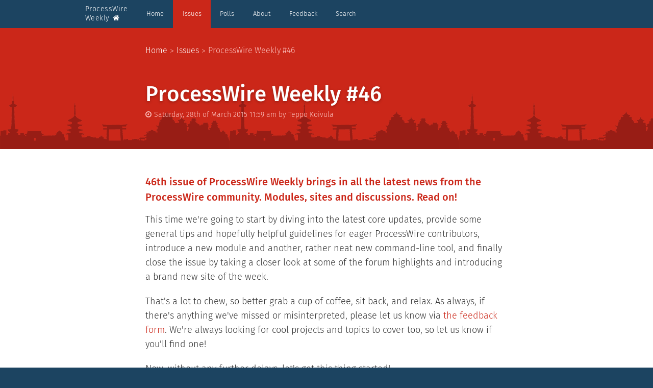

--- FILE ---
content_type: text/html; charset=UTF-8
request_url: https://weekly.pw/issue/46/
body_size: 11455
content:
<!doctype html><html class=no-js lang=en><link rel=canonical href=https://weekly.pw/issue/46/><meta charset=utf-8><meta name=viewport content="width=device-width, initial-scale=1.0"><meta name=generator content="ProcessWire CMS/CMF"><title>ProcessWire Weekly #46</title><link rel=stylesheet href=//weekly.pw/site/templates/static/fonts/fira.css type=text/css><link rel=stylesheet href=//maxcdn.bootstrapcdn.com/font-awesome/4.5.0/css/font-awesome.min.css type=text/css><link rel=stylesheet href=//cdnjs.cloudflare.com/ajax/libs/highlight.js/9.12.0/styles/tomorrow-night.min.css><link rel=stylesheet href=/site/assets/pwpc/pwpc-7f077aea0c600a74320cced20301ea6f9c85bc54.css type=text/css><link rel=alternate type=application/rss+xml title="ProcessWire Weekly RSS Feed" href=/rss/><script async src="https://www.googletagmanager.com/gtag/js?id=G-WTRHX6GSJP"></script><script>window.dataLayer=window.dataLayer||[];function gtag(){dataLayer.push(arguments)}
gtag('js',new Date());gtag('config','G-WTRHX6GSJP')</script><body class=issue itemscope itemtype=http://schema.org/WebPage><header><div class=top-bar-wrapper><nav class="top-bar sticky" data-topbar role=navigation><ul class=title-area><li class=name><a href=/>ProcessWire <br>Weekly&nbsp;<span class="fa fa-home"></span></a><li class="toggle-topbar menu-icon"><a href=#><span>Menu</span></a></ul><section class=top-bar-section><ul class=left><li class='page-1 level-1'><a href=/>Home</a><li class='page-1025 level-1 active has-dropdown'><a href=/issue/>Issues</a><ul class=dropdown><li><label>Home &gt; Issues &gt;</label><li class='page-8839 level-2'><a href=/issue/611/ rel=nofollow>ProcessWire Weekly #611</a><li class='page-8834 level-2'><a href=/issue/610/ rel=nofollow>ProcessWire Weekly #610</a><li class='page-8829 level-2'><a href=/issue/609/ rel=nofollow>ProcessWire Weekly #609</a><li class='page-8824 level-2'><a href=/issue/608/ rel=nofollow>ProcessWire Weekly #608</a><li class='page-8819 level-2'><a href=/issue/607/ rel=nofollow>ProcessWire Weekly #607</a><li class='page-8814 level-2'><a href=/issue/606/ rel=nofollow>ProcessWire Weekly #606</a><li class='page-8809 level-2'><a href=/issue/605/ rel=nofollow>ProcessWire Weekly #605</a><li class='page-8804 level-2'><a href=/issue/604/ rel=nofollow>ProcessWire Weekly #604</a><li class='page-8799 level-2'><a href=/issue/603/ rel=nofollow>ProcessWire Weekly #603</a><li class='page-8794 level-2'><a href=/issue/602/ rel=nofollow>ProcessWire Weekly #602</a><li class='page-8789 level-2'><a href=/issue/601/ rel=nofollow>ProcessWire Weekly #601</a><li class='page-8784 level-2'><a href=/issue/600/ rel=nofollow>ProcessWire Weekly #600</a><li class='page-8779 level-2'><a href=/issue/599/ rel=nofollow>ProcessWire Weekly #599</a><li class='page-8774 level-2'><a href=/issue/598/ rel=nofollow>ProcessWire Weekly #598</a><li class='page-8769 level-2'><a href=/issue/597/ rel=nofollow>ProcessWire Weekly #597</a><li class='page-8764 level-2'><a href=/issue/596/ rel=nofollow>ProcessWire Weekly #596</a><li class='page-8759 level-2'><a href=/issue/595/ rel=nofollow>ProcessWire Weekly #595</a><li class='page-8754 level-2'><a href=/issue/594/ rel=nofollow>ProcessWire Weekly #594</a><li class='page-8749 level-2'><a href=/issue/593/ rel=nofollow>ProcessWire Weekly #593</a><li class='page-8744 level-2'><a href=/issue/592/ rel=nofollow>ProcessWire Weekly #592</a><li class='page-8739 level-2'><a href=/issue/591/ rel=nofollow>ProcessWire Weekly #591</a><li class='page-8734 level-2'><a href=/issue/590/ rel=nofollow>ProcessWire Weekly #590</a><li class='page-8729 level-2'><a href=/issue/589/ rel=nofollow>ProcessWire Weekly #589</a><li class='page-8724 level-2'><a href=/issue/588/ rel=nofollow>ProcessWire Weekly #588</a><li class='page-8714 level-2'><a href=/issue/587/ rel=nofollow>ProcessWire Weekly #587</a><li class='page-8709 level-2'><a href=/issue/586/ rel=nofollow>ProcessWire Weekly #586</a><li class='page-8703 level-2'><a href=/issue/585/ rel=nofollow>ProcessWire Weekly #585</a><li class='page-8698 level-2'><a href=/issue/584/ rel=nofollow>ProcessWire Weekly #584</a><li class='page-8693 level-2'><a href=/issue/583/ rel=nofollow>ProcessWire Weekly #583</a><li class='page-8688 level-2'><a href=/issue/582/ rel=nofollow>ProcessWire Weekly #582</a><li class='page-8683 level-2'><a href=/issue/581/ rel=nofollow>ProcessWire Weekly #581</a><li class='page-8677 level-2'><a href=/issue/580/ rel=nofollow>ProcessWire Weekly #580</a><li class='page-8673 level-2'><a href=/issue/579/ rel=nofollow>ProcessWire Weekly #579</a><li class='page-8667 level-2'><a href=/issue/578/ rel=nofollow>ProcessWire Weekly #578</a><li class='page-8662 level-2'><a href=/issue/577/ rel=nofollow>ProcessWire Weekly #577</a><li class='page-8656 level-2'><a href=/issue/576/ rel=nofollow>ProcessWire Weekly #576</a><li class='page-8651 level-2'><a href=/issue/575/ rel=nofollow>ProcessWire Weekly #575</a><li class='page-8646 level-2'><a href=/issue/574/ rel=nofollow>ProcessWire Weekly #574</a><li class='page-8641 level-2'><a href=/issue/573/ rel=nofollow>ProcessWire Weekly #573</a><li class='page-8636 level-2'><a href=/issue/572/ rel=nofollow>ProcessWire Weekly #572</a><li class='page-8631 level-2'><a href=/issue/571/ rel=nofollow>ProcessWire Weekly #571</a><li class='page-8625 level-2'><a href=/issue/570/ rel=nofollow>ProcessWire Weekly #570</a><li class='page-8612 level-2'><a href=/issue/569/ rel=nofollow>ProcessWire Weekly #569</a><li class='page-8607 level-2'><a href=/issue/568/ rel=nofollow>ProcessWire Weekly #568</a><li class='page-8602 level-2'><a href=/issue/567/ rel=nofollow>ProcessWire Weekly #567</a><li class='page-8585 level-2'><a href=/issue/566/ rel=nofollow>ProcessWire Weekly #566</a><li class='page-8580 level-2'><a href=/issue/565/ rel=nofollow>ProcessWire Weekly #565</a><li class='page-8575 level-2'><a href=/issue/564/ rel=nofollow>ProcessWire Weekly #564</a><li class='page-8569 level-2'><a href=/issue/563/ rel=nofollow>ProcessWire Weekly #563</a><li class='page-8562 level-2'><a href=/issue/562/ rel=nofollow>ProcessWire Weekly #562</a><li class='page-8557 level-2'><a href=/issue/561/ rel=nofollow>ProcessWire Weekly #561</a><li class='page-8551 level-2'><a href=/issue/560/ rel=nofollow>ProcessWire Weekly #560</a><li class='page-8546 level-2'><a href=/issue/559/ rel=nofollow>ProcessWire Weekly #559</a><li class='page-8539 level-2'><a href=/issue/558/ rel=nofollow>ProcessWire Weekly #558</a><li class='page-8534 level-2'><a href=/issue/557/ rel=nofollow>ProcessWire Weekly #557</a><li class='page-8529 level-2'><a href=/issue/556/ rel=nofollow>ProcessWire Weekly #556</a><li class='page-8524 level-2'><a href=/issue/555/ rel=nofollow>ProcessWire Weekly #555</a><li class='page-8518 level-2'><a href=/issue/554/ rel=nofollow>ProcessWire Weekly #554</a><li class='page-8513 level-2'><a href=/issue/553/ rel=nofollow>ProcessWire Weekly #553</a><li class='page-8508 level-2'><a href=/issue/552/ rel=nofollow>ProcessWire Weekly #552</a><li class='page-8499 level-2'><a href=/issue/551/ rel=nofollow>ProcessWire Weekly #551</a><li class='page-8494 level-2'><a href=/issue/550/ rel=nofollow>ProcessWire Weekly #550</a><li class='page-8489 level-2'><a href=/issue/549/ rel=nofollow>ProcessWire Weekly #549</a><li class='page-8483 level-2'><a href=/issue/548/ rel=nofollow>ProcessWire Weekly #548</a><li class='page-8477 level-2'><a href=/issue/547/ rel=nofollow>ProcessWire Weekly #547</a><li class='page-8471 level-2'><a href=/issue/546/ rel=nofollow>ProcessWire Weekly #546</a><li class='page-8466 level-2'><a href=/issue/545/ rel=nofollow>ProcessWire Weekly #545</a><li class='page-8460 level-2'><a href=/issue/544/ rel=nofollow>ProcessWire Weekly #544</a><li class='page-8454 level-2'><a href=/issue/543/ rel=nofollow>ProcessWire Weekly #543</a><li class='page-8449 level-2'><a href=/issue/542/ rel=nofollow>ProcessWire Weekly #542</a><li class='page-8444 level-2'><a href=/issue/541/ rel=nofollow>ProcessWire Weekly #541</a><li class='page-8439 level-2'><a href=/issue/540/ rel=nofollow>ProcessWire Weekly #540</a><li class='page-8434 level-2'><a href=/issue/539/ rel=nofollow>ProcessWire Weekly #539</a><li class='page-8429 level-2'><a href=/issue/538/ rel=nofollow>ProcessWire Weekly #538</a><li class='page-8424 level-2'><a href=/issue/537/ rel=nofollow>ProcessWire Weekly #537</a><li class='page-8419 level-2'><a href=/issue/536/ rel=nofollow>ProcessWire Weekly #536</a><li class='page-8414 level-2'><a href=/issue/535/ rel=nofollow>ProcessWire Weekly #535</a><li class='page-8409 level-2'><a href=/issue/534/ rel=nofollow>ProcessWire Weekly #534</a><li class='page-8404 level-2'><a href=/issue/533/ rel=nofollow>ProcessWire Weekly #533</a><li class='page-8398 level-2'><a href=/issue/532/ rel=nofollow>ProcessWire Weekly #532</a><li class='page-8392 level-2'><a href=/issue/531/ rel=nofollow>ProcessWire Weekly #531</a><li class='page-8387 level-2'><a href=/issue/530/ rel=nofollow>ProcessWire Weekly #530</a><li class='page-8382 level-2'><a href=/issue/529/ rel=nofollow>ProcessWire Weekly #529</a><li class='page-8377 level-2'><a href=/issue/528/ rel=nofollow>ProcessWire Weekly #528</a><li class='page-8372 level-2'><a href=/issue/527/ rel=nofollow>ProcessWire Weekly #527</a><li class='page-8367 level-2'><a href=/issue/526/ rel=nofollow>ProcessWire Weekly #526</a><li class='page-8362 level-2'><a href=/issue/525/ rel=nofollow>ProcessWire Weekly #525</a><li class='page-8357 level-2'><a href=/issue/524/ rel=nofollow>ProcessWire Weekly #524</a><li class='page-8352 level-2'><a href=/issue/523/ rel=nofollow>ProcessWire Weekly #523</a><li class='page-8347 level-2'><a href=/issue/522/ rel=nofollow>ProcessWire Weekly #522</a><li class='page-8342 level-2'><a href=/issue/521/ rel=nofollow>ProcessWire Weekly #521</a><li class='page-8335 level-2'><a href=/issue/520/ rel=nofollow>ProcessWire Weekly #520</a><li class='page-8330 level-2'><a href=/issue/519/ rel=nofollow>ProcessWire Weekly #519</a><li class='page-8325 level-2'><a href=/issue/518/ rel=nofollow>ProcessWire Weekly #518</a><li class='page-8320 level-2'><a href=/issue/517/ rel=nofollow>ProcessWire Weekly #517</a><li class='page-8315 level-2'><a href=/issue/516/ rel=nofollow>ProcessWire Weekly #516</a><li class='page-8310 level-2'><a href=/issue/515/ rel=nofollow>ProcessWire Weekly #515</a><li class='page-8303 level-2'><a href=/issue/514/ rel=nofollow>ProcessWire Weekly #514</a><li class='page-8298 level-2'><a href=/issue/513/ rel=nofollow>ProcessWire Weekly #513</a><li class='page-8293 level-2'><a href=/issue/512/ rel=nofollow>ProcessWire Weekly #512</a><li class='page-8288 level-2'><a href=/issue/511/ rel=nofollow>ProcessWire Weekly #511</a><li class='page-8283 level-2'><a href=/issue/510/ rel=nofollow>ProcessWire Weekly #510</a><li class='page-8278 level-2'><a href=/issue/509/ rel=nofollow>ProcessWire Weekly #509</a><li class='page-8272 level-2'><a href=/issue/508/ rel=nofollow>ProcessWire Weekly #508</a><li class='page-8267 level-2'><a href=/issue/507/ rel=nofollow>ProcessWire Weekly #507</a><li class='page-8262 level-2'><a href=/issue/506/ rel=nofollow>ProcessWire Weekly #506</a><li class='page-8257 level-2'><a href=/issue/505/ rel=nofollow>ProcessWire Weekly #505</a><li class='page-8252 level-2'><a href=/issue/504/ rel=nofollow>ProcessWire Weekly #504</a><li class='page-8247 level-2'><a href=/issue/503/ rel=nofollow>ProcessWire Weekly #503</a><li class='page-8242 level-2'><a href=/issue/502/ rel=nofollow>ProcessWire Weekly #502</a><li class='page-8237 level-2'><a href=/issue/501/ rel=nofollow>ProcessWire Weekly #501</a><li class='page-8223 level-2'><a href=/issue/500/ rel=nofollow>ProcessWire Weekly #500</a><li class='page-8218 level-2'><a href=/issue/499/ rel=nofollow>ProcessWire Weekly #499</a><li class='page-8213 level-2'><a href=/issue/498/ rel=nofollow>ProcessWire Weekly #498</a><li class='page-8199 level-2'><a href=/issue/497/ rel=nofollow>ProcessWire Weekly #497</a><li class='page-8194 level-2'><a href=/issue/496/ rel=nofollow>ProcessWire Weekly #496</a><li class='page-8188 level-2'><a href=/issue/495/ rel=nofollow>ProcessWire Weekly #495</a><li class='page-8182 level-2'><a href=/issue/494/ rel=nofollow>ProcessWire Weekly #494</a><li class='page-8176 level-2'><a href=/issue/493/ rel=nofollow>ProcessWire Weekly #493</a><li class='page-8170 level-2'><a href=/issue/492/ rel=nofollow>ProcessWire Weekly #492</a><li class='page-8165 level-2'><a href=/issue/491/ rel=nofollow>ProcessWire Weekly #491</a><li class='page-8160 level-2'><a href=/issue/490/ rel=nofollow>ProcessWire Weekly #490</a><li class='page-8155 level-2'><a href=/issue/489/ rel=nofollow>ProcessWire Weekly #489</a><li class='page-8150 level-2'><a href=/issue/488/ rel=nofollow>ProcessWire Weekly #488</a><li class='page-8145 level-2'><a href=/issue/487/ rel=nofollow>ProcessWire Weekly #487</a><li class='page-8140 level-2'><a href=/issue/486/ rel=nofollow>ProcessWire Weekly #486</a><li class='page-8135 level-2'><a href=/issue/485/ rel=nofollow>ProcessWire Weekly #485</a><li class='page-8130 level-2'><a href=/issue/484/ rel=nofollow>ProcessWire Weekly #484</a><li class='page-8125 level-2'><a href=/issue/483/ rel=nofollow>ProcessWire Weekly #483</a><li class='page-8120 level-2'><a href=/issue/482/ rel=nofollow>ProcessWire Weekly #482</a><li class='page-8114 level-2'><a href=/issue/481/ rel=nofollow>ProcessWire Weekly #481</a><li class='page-8109 level-2'><a href=/issue/480/ rel=nofollow>ProcessWire Weekly #480</a><li class='page-8104 level-2'><a href=/issue/479/ rel=nofollow>ProcessWire Weekly #479</a><li class='page-8099 level-2'><a href=/issue/478/ rel=nofollow>ProcessWire Weekly #478</a><li class='page-8094 level-2'><a href=/issue/477/ rel=nofollow>ProcessWire Weekly #477</a><li class='page-8089 level-2'><a href=/issue/476/ rel=nofollow>ProcessWire Weekly #476</a><li class='page-8084 level-2'><a href=/issue/475/ rel=nofollow>ProcessWire Weekly #475</a><li class='page-8079 level-2'><a href=/issue/474/ rel=nofollow>ProcessWire Weekly #474</a><li class='page-8074 level-2'><a href=/issue/473/ rel=nofollow>ProcessWire Weekly #473</a><li class='page-8069 level-2'><a href=/issue/472/ rel=nofollow>ProcessWire Weekly #472</a><li class='page-8064 level-2'><a href=/issue/471/ rel=nofollow>ProcessWire Weekly #471</a><li class='page-8059 level-2'><a href=/issue/470/ rel=nofollow>ProcessWire Weekly #470</a><li class='page-8054 level-2'><a href=/issue/469/ rel=nofollow>ProcessWire Weekly #469</a><li class='page-8049 level-2'><a href=/issue/468/ rel=nofollow>ProcessWire Weekly #468</a><li class='page-8044 level-2'><a href=/issue/467/ rel=nofollow>ProcessWire Weekly #467</a><li class='page-8039 level-2'><a href=/issue/466/ rel=nofollow>ProcessWire Weekly #466</a><li class='page-8034 level-2'><a href=/issue/465/ rel=nofollow>ProcessWire Weekly #465</a><li class='page-8029 level-2'><a href=/issue/464/ rel=nofollow>ProcessWire Weekly #464</a><li class='page-8019 level-2'><a href=/issue/463/ rel=nofollow>ProcessWire Weekly #463</a><li class='page-8014 level-2'><a href=/issue/462/ rel=nofollow>ProcessWire Weekly #462</a><li class='page-8008 level-2'><a href=/issue/461/ rel=nofollow>ProcessWire Weekly #461</a><li class='page-8003 level-2'><a href=/issue/460/ rel=nofollow>ProcessWire Weekly #460</a><li class='page-7998 level-2'><a href=/issue/459/ rel=nofollow>ProcessWire Weekly #459</a><li class='page-7993 level-2'><a href=/issue/458/ rel=nofollow>ProcessWire Weekly #458</a><li class='page-7988 level-2'><a href=/issue/457/ rel=nofollow>ProcessWire Weekly #457</a><li class='page-7983 level-2'><a href=/issue/456/ rel=nofollow>ProcessWire Weekly #456</a><li class='page-7978 level-2'><a href=/issue/455/ rel=nofollow>ProcessWire Weekly #455</a><li class='page-7972 level-2'><a href=/issue/454/ rel=nofollow>ProcessWire Weekly #454</a><li class='page-7967 level-2'><a href=/issue/453/ rel=nofollow>ProcessWire Weekly #453</a><li class='page-7961 level-2'><a href=/issue/452/ rel=nofollow>ProcessWire Weekly #452</a><li class='page-7956 level-2'><a href=/issue/451/ rel=nofollow>ProcessWire Weekly #451</a><li class='page-7951 level-2'><a href=/issue/450/ rel=nofollow>ProcessWire Weekly #450</a><li class='page-7946 level-2'><a href=/issue/449/ rel=nofollow>ProcessWire Weekly #449</a><li class='page-7941 level-2'><a href=/issue/448/ rel=nofollow>ProcessWire Weekly #448</a><li class='page-7936 level-2'><a href=/issue/447/ rel=nofollow>ProcessWire Weekly #447</a><li class='page-7931 level-2'><a href=/issue/446/ rel=nofollow>ProcessWire Weekly #446</a><li class='page-7926 level-2'><a href=/issue/445/ rel=nofollow>ProcessWire Weekly #445</a><li class='page-7921 level-2'><a href=/issue/444/ rel=nofollow>ProcessWire Weekly #444</a><li class='page-7916 level-2'><a href=/issue/443/ rel=nofollow>ProcessWire Weekly #443</a><li class='page-7910 level-2'><a href=/issue/442/ rel=nofollow>ProcessWire Weekly #442</a><li class='page-7904 level-2'><a href=/issue/441/ rel=nofollow>ProcessWire Weekly #441</a><li class='page-7893 level-2'><a href=/issue/440/ rel=nofollow>ProcessWire Weekly #440</a><li class='page-7888 level-2'><a href=/issue/439/ rel=nofollow>ProcessWire Weekly #439</a><li class='page-7882 level-2'><a href=/issue/438/ rel=nofollow>ProcessWire Weekly #438</a><li class='page-7877 level-2'><a href=/issue/437/ rel=nofollow>ProcessWire Weekly #437</a><li class='page-7871 level-2'><a href=/issue/436/ rel=nofollow>ProcessWire Weekly #436</a><li class='page-7866 level-2'><a href=/issue/435/ rel=nofollow>ProcessWire Weekly #435</a><li class='page-7861 level-2'><a href=/issue/434/ rel=nofollow>ProcessWire Weekly #434</a><li class='page-7856 level-2'><a href=/issue/433/ rel=nofollow>ProcessWire Weekly #433</a><li class='page-7841 level-2'><a href=/issue/432/ rel=nofollow>ProcessWire Weekly #432</a><li class='page-7836 level-2'><a href=/issue/431/ rel=nofollow>ProcessWire Weekly #431</a><li class='page-7828 level-2'><a href=/issue/430/ rel=nofollow>ProcessWire Weekly #430</a><li class='page-7822 level-2'><a href=/issue/429/ rel=nofollow>ProcessWire Weekly #429</a><li class='page-7816 level-2'><a href=/issue/428/ rel=nofollow>ProcessWire Weekly #428</a><li class='page-7810 level-2'><a href=/issue/427/ rel=nofollow>ProcessWire Weekly #427</a><li class='page-7804 level-2'><a href=/issue/426/ rel=nofollow>ProcessWire Weekly #426</a><li class='page-7799 level-2'><a href=/issue/425/ rel=nofollow>ProcessWire Weekly #425</a><li class='page-7794 level-2'><a href=/issue/424/ rel=nofollow>ProcessWire Weekly #424</a><li class='page-7789 level-2'><a href=/issue/423/ rel=nofollow>ProcessWire Weekly #423</a><li class='page-7784 level-2'><a href=/issue/422/ rel=nofollow>ProcessWire Weekly #422</a><li class='page-7779 level-2'><a href=/issue/421/ rel=nofollow>ProcessWire Weekly #421</a><li class='page-7773 level-2'><a href=/issue/420/ rel=nofollow>ProcessWire Weekly #420</a><li class='page-7768 level-2'><a href=/issue/419/ rel=nofollow>ProcessWire Weekly #419</a><li class='page-7763 level-2'><a href=/issue/418/ rel=nofollow>ProcessWire Weekly #418</a><li class='page-7758 level-2'><a href=/issue/417/ rel=nofollow>ProcessWire Weekly #417</a><li class='page-7753 level-2'><a href=/issue/416/ rel=nofollow>ProcessWire Weekly #416</a><li class='page-7749 level-2'><a href=/issue/415/ rel=nofollow>ProcessWire Weekly #415</a><li class='page-7744 level-2'><a href=/issue/414/ rel=nofollow>ProcessWire Weekly #414</a><li class='page-7740 level-2'><a href=/issue/413/ rel=nofollow>ProcessWire Weekly #413</a><li class='page-7735 level-2'><a href=/issue/412/ rel=nofollow>ProcessWire Weekly #412</a><li class='page-7730 level-2'><a href=/issue/411/ rel=nofollow>ProcessWire Weekly #411</a><li class='page-7725 level-2'><a href=/issue/410/ rel=nofollow>ProcessWire Weekly #410</a><li class='page-7719 level-2'><a href=/issue/409/ rel=nofollow>ProcessWire Weekly #409</a><li class='page-7714 level-2'><a href=/issue/408/ rel=nofollow>ProcessWire Weekly #408</a><li class='page-7709 level-2'><a href=/issue/407/ rel=nofollow>ProcessWire Weekly #407</a><li class='page-7705 level-2'><a href=/issue/406/ rel=nofollow>ProcessWire Weekly #406</a><li class='page-7700 level-2'><a href=/issue/405/ rel=nofollow>ProcessWire Weekly #405</a><li class='page-7695 level-2'><a href=/issue/404/ rel=nofollow>ProcessWire Weekly #404</a><li class='page-7690 level-2'><a href=/issue/403/ rel=nofollow>ProcessWire Weekly #403</a><li class='page-7685 level-2'><a href=/issue/402/ rel=nofollow>ProcessWire Weekly #402</a><li class='page-7680 level-2'><a href=/issue/401/ rel=nofollow>ProcessWire Weekly #401</a><li class='page-7675 level-2'><a href=/issue/400/ rel=nofollow>ProcessWire Weekly #400</a><li class='page-7670 level-2'><a href=/issue/399/ rel=nofollow>ProcessWire Weekly #399</a><li class='page-7665 level-2'><a href=/issue/398/ rel=nofollow>ProcessWire Weekly #398</a><li class='page-7659 level-2'><a href=/issue/397/ rel=nofollow>ProcessWire Weekly #397</a><li class='page-7654 level-2'><a href=/issue/396/ rel=nofollow>ProcessWire Weekly #396</a><li class='page-7649 level-2'><a href=/issue/395/ rel=nofollow>ProcessWire Weekly #395</a><li class='page-7643 level-2'><a href=/issue/394/ rel=nofollow>ProcessWire Weekly #394</a><li class='page-7635 level-2'><a href=/issue/393/ rel=nofollow>ProcessWire Weekly #393</a><li class='page-7630 level-2'><a href=/issue/392/ rel=nofollow>ProcessWire Weekly #392</a><li class='page-7625 level-2'><a href=/issue/391/ rel=nofollow>ProcessWire Weekly #391</a><li class='page-7620 level-2'><a href=/issue/390/ rel=nofollow>ProcessWire Weekly #390</a><li class='page-7615 level-2'><a href=/issue/389/ rel=nofollow>ProcessWire Weekly #389</a><li class='page-7587 level-2'><a href=/issue/388/ rel=nofollow>ProcessWire Weekly #388</a><li class='page-7581 level-2'><a href=/issue/387/ rel=nofollow>ProcessWire Weekly #387</a><li class='page-7576 level-2'><a href=/issue/386/ rel=nofollow>ProcessWire Weekly #386</a><li class='page-7571 level-2'><a href=/issue/385/ rel=nofollow>ProcessWire Weekly #385</a><li class='page-7566 level-2'><a href=/issue/384/ rel=nofollow>ProcessWire Weekly #384</a><li class='page-7561 level-2'><a href=/issue/383/ rel=nofollow>ProcessWire Weekly #383</a><li class='page-7556 level-2'><a href=/issue/382/ rel=nofollow>ProcessWire Weekly #382</a><li class='page-7548 level-2'><a href=/issue/381/ rel=nofollow>ProcessWire Weekly #381</a><li class='page-7543 level-2'><a href=/issue/380/ rel=nofollow>ProcessWire Weekly #380</a><li class='page-7538 level-2'><a href=/issue/379/ rel=nofollow>ProcessWire Weekly #379</a><li class='page-7530 level-2'><a href=/issue/378/ rel=nofollow>ProcessWire Weekly #378</a><li class='page-7524 level-2'><a href=/issue/377/ rel=nofollow>ProcessWire Weekly #377</a><li class='page-7511 level-2'><a href=/issue/376/ rel=nofollow>ProcessWire Weekly #376</a><li class='page-7505 level-2'><a href=/issue/375/ rel=nofollow>ProcessWire Weekly #375</a><li class='page-7493 level-2'><a href=/issue/374/ rel=nofollow>ProcessWire Weekly #374</a><li class='page-7478 level-2'><a href=/issue/373/ rel=nofollow>ProcessWire Weekly #373</a><li class='page-7464 level-2'><a href=/issue/372/ rel=nofollow>ProcessWire Weekly #372</a><li class='page-7433 level-2'><a href=/issue/371/ rel=nofollow>ProcessWire Weekly #371</a><li class='page-7427 level-2'><a href=/issue/370/ rel=nofollow>ProcessWire Weekly #370</a><li class='page-7420 level-2'><a href=/issue/369/ rel=nofollow>ProcessWire Weekly #369</a><li class='page-7415 level-2'><a href=/issue/368/ rel=nofollow>ProcessWire Weekly #368</a><li class='page-7408 level-2'><a href=/issue/367/ rel=nofollow>ProcessWire Weekly #367</a><li class='page-7403 level-2'><a href=/issue/366/ rel=nofollow>ProcessWire Weekly #366</a><li class='page-7398 level-2'><a href=/issue/365/ rel=nofollow>ProcessWire Weekly #365</a><li class='page-7391 level-2'><a href=/issue/364/ rel=nofollow>ProcessWire Weekly #364</a><li class='page-7386 level-2'><a href=/issue/363/ rel=nofollow>ProcessWire Weekly #363</a><li class='page-7380 level-2'><a href=/issue/362/ rel=nofollow>ProcessWire Weekly #362</a><li class='page-7375 level-2'><a href=/issue/361/ rel=nofollow>ProcessWire Weekly #361</a><li class='page-7370 level-2'><a href=/issue/360/ rel=nofollow>ProcessWire Weekly #360</a><li class='page-7364 level-2'><a href=/issue/359/ rel=nofollow>ProcessWire Weekly #359</a><li class='page-7358 level-2'><a href=/issue/358/ rel=nofollow>ProcessWire Weekly #358</a><li class='page-7353 level-2'><a href=/issue/357/ rel=nofollow>ProcessWire Weekly #357</a><li class='page-7346 level-2'><a href=/issue/356/ rel=nofollow>ProcessWire Weekly #356</a><li class='page-7340 level-2'><a href=/issue/355/ rel=nofollow>ProcessWire Weekly #355</a><li class='page-7335 level-2'><a href=/issue/354/ rel=nofollow>ProcessWire Weekly #354</a><li class='page-7324 level-2'><a href=/issue/353/ rel=nofollow>ProcessWire Weekly #353</a><li class='page-7317 level-2'><a href=/issue/352/ rel=nofollow>ProcessWire Weekly #352</a><li class='page-7312 level-2'><a href=/issue/351/ rel=nofollow>ProcessWire Weekly #351</a><li class='page-7307 level-2'><a href=/issue/350/ rel=nofollow>ProcessWire Weekly #350</a><li class='page-7301 level-2'><a href=/issue/349/ rel=nofollow>ProcessWire Weekly #349</a><li class='page-7295 level-2'><a href=/issue/348/ rel=nofollow>ProcessWire Weekly #348</a><li class='page-7290 level-2'><a href=/issue/347/ rel=nofollow>ProcessWire Weekly #347</a><li class='page-7275 level-2'><a href=/issue/346/ rel=nofollow>ProcessWire Weekly #346</a><li class='page-7270 level-2'><a href=/issue/345/ rel=nofollow>ProcessWire Weekly #345</a><li class='page-7257 level-2'><a href=/issue/344/ rel=nofollow>ProcessWire Weekly #344</a><li class='page-7251 level-2'><a href=/issue/343/ rel=nofollow>ProcessWire Weekly #343</a><li class='page-7245 level-2'><a href=/issue/342/ rel=nofollow>ProcessWire Weekly #342</a><li class='page-7240 level-2'><a href=/issue/341/ rel=nofollow>ProcessWire Weekly #341</a><li class='page-7235 level-2'><a href=/issue/340/ rel=nofollow>ProcessWire Weekly #340</a><li class='page-7229 level-2'><a href=/issue/339/ rel=nofollow>ProcessWire Weekly #339</a><li class='page-7224 level-2'><a href=/issue/338/ rel=nofollow>ProcessWire Weekly #338</a><li class='page-7218 level-2'><a href=/issue/337/ rel=nofollow>ProcessWire Weekly #337</a><li class='page-7213 level-2'><a href=/issue/336/ rel=nofollow>ProcessWire Weekly #336</a><li class='page-7208 level-2'><a href=/issue/335/ rel=nofollow>ProcessWire Weekly #335</a><li class='page-7201 level-2'><a href=/issue/334/ rel=nofollow>ProcessWire Weekly #334</a><li class='page-7196 level-2'><a href=/issue/333/ rel=nofollow>ProcessWire Weekly #333</a><li class='page-7189 level-2'><a href=/issue/332/ rel=nofollow>ProcessWire Weekly #332</a><li class='page-7184 level-2'><a href=/issue/331/ rel=nofollow>ProcessWire Weekly #331</a><li class='page-7179 level-2'><a href=/issue/330/ rel=nofollow>ProcessWire Weekly #330</a><li class='page-7171 level-2'><a href=/issue/329/ rel=nofollow>ProcessWire Weekly #329</a><li class='page-7165 level-2'><a href=/issue/328/ rel=nofollow>ProcessWire Weekly #328</a><li class='page-7160 level-2'><a href=/issue/327/ rel=nofollow>ProcessWire Weekly #327</a><li class='page-7155 level-2'><a href=/issue/326/ rel=nofollow>ProcessWire Weekly #326</a><li class='page-7149 level-2'><a href=/issue/325/ rel=nofollow>ProcessWire Weekly #325</a><li class='page-7143 level-2'><a href=/issue/324/ rel=nofollow>ProcessWire Weekly #324</a><li class='page-7138 level-2'><a href=/issue/323/ rel=nofollow>ProcessWire Weekly #323</a><li class='page-7133 level-2'><a href=/issue/322/ rel=nofollow>ProcessWire Weekly #322</a><li class='page-7127 level-2'><a href=/issue/321/ rel=nofollow>ProcessWire Weekly #321</a><li class='page-7121 level-2'><a href=/issue/320/ rel=nofollow>ProcessWire Weekly #320</a><li class='page-7115 level-2'><a href=/issue/319/ rel=nofollow>ProcessWire Weekly #319</a><li class='page-7105 level-2'><a href=/issue/318/ rel=nofollow>ProcessWire Weekly #318</a><li class='page-7099 level-2'><a href=/issue/317/ rel=nofollow>ProcessWire Weekly #317</a><li class='page-7093 level-2'><a href=/issue/316/ rel=nofollow>ProcessWire Weekly #316</a><li class='page-7087 level-2'><a href=/issue/315/ rel=nofollow>ProcessWire Weekly #315</a><li class='page-7081 level-2'><a href=/issue/314/ rel=nofollow>ProcessWire Weekly #314</a><li class='page-7073 level-2'><a href=/issue/313/ rel=nofollow>ProcessWire Weekly #313</a><li class='page-7067 level-2'><a href=/issue/312/ rel=nofollow>ProcessWire Weekly #312</a><li class='page-7061 level-2'><a href=/issue/311/ rel=nofollow>ProcessWire Weekly #311</a><li class='page-7056 level-2'><a href=/issue/310/ rel=nofollow>ProcessWire Weekly #310</a><li class='page-7050 level-2'><a href=/issue/309/ rel=nofollow>ProcessWire Weekly #309</a><li class='page-7044 level-2'><a href=/issue/308/ rel=nofollow>ProcessWire Weekly #308</a><li class='page-7037 level-2'><a href=/issue/307/ rel=nofollow>ProcessWire Weekly #307</a><li class='page-7031 level-2'><a href=/issue/306/ rel=nofollow>ProcessWire Weekly #306</a><li class='page-7026 level-2'><a href=/issue/305/ rel=nofollow>ProcessWire Weekly #305</a><li class='page-7020 level-2'><a href=/issue/304/ rel=nofollow>ProcessWire Weekly #304</a><li class='page-7013 level-2'><a href=/issue/303/ rel=nofollow>ProcessWire Weekly #303</a><li class='page-7007 level-2'><a href=/issue/302/ rel=nofollow>ProcessWire Weekly #302</a><li class='page-7001 level-2'><a href=/issue/301/ rel=nofollow>ProcessWire Weekly #301</a><li class='page-6995 level-2'><a href=/issue/300/ rel=nofollow>ProcessWire Weekly #300</a><li class='page-6989 level-2'><a href=/issue/299/ rel=nofollow>ProcessWire Weekly #299</a><li class='page-6983 level-2'><a href=/issue/298/ rel=nofollow>ProcessWire Weekly #298</a><li class='page-6978 level-2'><a href=/issue/297/ rel=nofollow>ProcessWire Weekly #297</a><li class='page-6972 level-2'><a href=/issue/296/ rel=nofollow>ProcessWire Weekly #296</a><li class='page-6958 level-2'><a href=/issue/295/ rel=nofollow>ProcessWire Weekly #295</a><li class='page-6953 level-2'><a href=/issue/294/ rel=nofollow>ProcessWire Weekly #294</a><li class='page-6946 level-2'><a href=/issue/293/ rel=nofollow>ProcessWire Weekly #293</a><li class='page-6940 level-2'><a href=/issue/292/ rel=nofollow>ProcessWire Weekly #292</a><li class='page-6934 level-2'><a href=/issue/291/ rel=nofollow>ProcessWire Weekly #291</a><li class='page-6916 level-2'><a href=/issue/290/ rel=nofollow>ProcessWire Weekly #290</a><li class='page-6901 level-2'><a href=/issue/289/ rel=nofollow>ProcessWire Weekly #289</a><li class='page-6882 level-2'><a href=/issue/288/ rel=nofollow>ProcessWire Weekly #288</a><li class='page-6866 level-2'><a href=/issue/287/ rel=nofollow>ProcessWire Weekly #287</a><li class='page-6849 level-2'><a href=/issue/286/ rel=nofollow>ProcessWire Weekly #286</a><li class='page-6836 level-2'><a href=/issue/285/ rel=nofollow>ProcessWire Weekly #285</a><li class='page-6825 level-2'><a href=/issue/284/ rel=nofollow>ProcessWire Weekly #284</a><li class='page-6810 level-2'><a href=/issue/283/ rel=nofollow>ProcessWire Weekly #283</a><li class='page-6798 level-2'><a href=/issue/282/ rel=nofollow>ProcessWire Weekly #282</a><li class='page-6793 level-2'><a href=/issue/281/ rel=nofollow>ProcessWire Weekly #281</a><li class='page-6787 level-2'><a href=/issue/280/ rel=nofollow>ProcessWire Weekly #280</a><li class='page-6781 level-2'><a href=/issue/279/ rel=nofollow>ProcessWire Weekly #279</a><li class='page-6776 level-2'><a href=/issue/278/ rel=nofollow>ProcessWire Weekly #278</a><li class='page-6769 level-2'><a href=/issue/277/ rel=nofollow>ProcessWire Weekly #277</a><li class='page-6764 level-2'><a href=/issue/276/ rel=nofollow>ProcessWire Weekly #276</a><li class='page-6759 level-2'><a href=/issue/275/ rel=nofollow>ProcessWire Weekly #275</a><li class='page-6754 level-2'><a href=/issue/274/ rel=nofollow>ProcessWire Weekly #274</a><li class='page-6748 level-2'><a href=/issue/273/ rel=nofollow>ProcessWire Weekly #273</a><li class='page-6742 level-2'><a href=/issue/272/ rel=nofollow>ProcessWire Weekly #272</a><li class='page-6736 level-2'><a href=/issue/271/ rel=nofollow>ProcessWire Weekly #271</a><li class='page-6729 level-2'><a href=/issue/270/ rel=nofollow>ProcessWire Weekly #270</a><li class='page-6724 level-2'><a href=/issue/269/ rel=nofollow>ProcessWire Weekly #269</a><li class='page-6718 level-2'><a href=/issue/268/ rel=nofollow>ProcessWire Weekly #268</a><li class='page-6713 level-2'><a href=/issue/267/ rel=nofollow>ProcessWire Weekly #267</a><li class='page-6708 level-2'><a href=/issue/266/ rel=nofollow>ProcessWire Weekly #266</a><li class='page-6702 level-2'><a href=/issue/265/ rel=nofollow>ProcessWire Weekly #265</a><li class='page-6696 level-2'><a href=/issue/264/ rel=nofollow>ProcessWire Weekly #264</a><li class='page-6689 level-2'><a href=/issue/263/ rel=nofollow>ProcessWire Weekly #263</a><li class='page-6677 level-2'><a href=/issue/262/ rel=nofollow>ProcessWire Weekly #262</a><li class='page-6672 level-2'><a href=/issue/261/ rel=nofollow>ProcessWire Weekly #261</a><li class='page-6666 level-2'><a href=/issue/260/ rel=nofollow>ProcessWire Weekly #260</a><li class='page-6660 level-2'><a href=/issue/259/ rel=nofollow>ProcessWire Weekly #259</a><li class='page-6654 level-2'><a href=/issue/258/ rel=nofollow>ProcessWire Weekly #258</a><li class='page-6642 level-2'><a href=/issue/257/ rel=nofollow>ProcessWire Weekly #257</a><li class='page-6635 level-2'><a href=/issue/256/ rel=nofollow>ProcessWire Weekly #256</a><li class='page-6630 level-2'><a href=/issue/255/ rel=nofollow>ProcessWire Weekly #255</a><li class='page-6625 level-2'><a href=/issue/254/ rel=nofollow>ProcessWire Weekly #254</a><li class='page-6619 level-2'><a href=/issue/253/ rel=nofollow>ProcessWire Weekly #253</a><li class='page-6614 level-2'><a href=/issue/252/ rel=nofollow>ProcessWire Weekly #252</a><li class='page-6608 level-2'><a href=/issue/251/ rel=nofollow>ProcessWire Weekly #251</a><li class='page-6602 level-2'><a href=/issue/250/ rel=nofollow>ProcessWire Weekly #250</a><li class='page-6597 level-2'><a href=/issue/249/ rel=nofollow>ProcessWire Weekly #249</a><li class='page-6592 level-2'><a href=/issue/248/ rel=nofollow>ProcessWire Weekly #248</a><li class='page-6586 level-2'><a href=/issue/247/ rel=nofollow>ProcessWire Weekly #247</a><li class='page-6581 level-2'><a href=/issue/246/ rel=nofollow>ProcessWire Weekly #246</a><li class='page-6574 level-2'><a href=/issue/245/ rel=nofollow>ProcessWire Weekly #245</a><li class='page-6560 level-2'><a href=/issue/244/ rel=nofollow>ProcessWire Weekly #244</a><li class='page-6555 level-2'><a href=/issue/243/ rel=nofollow>ProcessWire Weekly #243</a><li class='page-6550 level-2'><a href=/issue/242/ rel=nofollow>ProcessWire Weekly #242</a><li class='page-6531 level-2'><a href=/issue/241/ rel=nofollow>ProcessWire Weekly #241</a><li class='page-6526 level-2'><a href=/issue/240/ rel=nofollow>ProcessWire Weekly #240</a><li class='page-6521 level-2'><a href=/issue/239/ rel=nofollow>ProcessWire Weekly #239</a><li class='page-6515 level-2'><a href=/issue/238/ rel=nofollow>ProcessWire Weekly #238</a><li class='page-6509 level-2'><a href=/issue/237/ rel=nofollow>ProcessWire Weekly #237</a><li class='page-6503 level-2'><a href=/issue/236/ rel=nofollow>ProcessWire Weekly #236</a><li class='page-6497 level-2'><a href=/issue/235/ rel=nofollow>ProcessWire Weekly #235</a><li class='page-6491 level-2'><a href=/issue/234/ rel=nofollow>ProcessWire Weekly #234</a><li class='page-6486 level-2'><a href=/issue/233/ rel=nofollow>ProcessWire Weekly #233</a><li class='page-6481 level-2'><a href=/issue/232/ rel=nofollow>ProcessWire Weekly #232</a><li class='page-6476 level-2'><a href=/issue/231/ rel=nofollow>ProcessWire Weekly #231</a><li class='page-6471 level-2'><a href=/issue/230/ rel=nofollow>ProcessWire Weekly #230</a><li class='page-6465 level-2'><a href=/issue/229/ rel=nofollow>ProcessWire Weekly #229</a><li class='page-6459 level-2'><a href=/issue/228/ rel=nofollow>ProcessWire Weekly #228</a><li class='page-6454 level-2'><a href=/issue/227/ rel=nofollow>ProcessWire Weekly #227</a><li class='page-6448 level-2'><a href=/issue/226/ rel=nofollow>ProcessWire Weekly #226</a><li class='page-6443 level-2'><a href=/issue/225/ rel=nofollow>ProcessWire Weekly #225</a><li class='page-6438 level-2'><a href=/issue/224/ rel=nofollow>ProcessWire Weekly #224</a><li class='page-6433 level-2'><a href=/issue/223/ rel=nofollow>ProcessWire Weekly #223</a><li class='page-6428 level-2'><a href=/issue/222/ rel=nofollow>ProcessWire Weekly #222</a><li class='page-6422 level-2'><a href=/issue/221/ rel=nofollow>ProcessWire Weekly #221</a><li class='page-6416 level-2'><a href=/issue/220/ rel=nofollow>ProcessWire Weekly #220</a><li class='page-6410 level-2'><a href=/issue/219/ rel=nofollow>ProcessWire Weekly #219</a><li class='page-6404 level-2'><a href=/issue/218/ rel=nofollow>ProcessWire Weekly #218</a><li class='page-6397 level-2'><a href=/issue/217/ rel=nofollow>ProcessWire Weekly #217</a><li class='page-6392 level-2'><a href=/issue/216/ rel=nofollow>ProcessWire Weekly #216</a><li class='page-6386 level-2'><a href=/issue/215/ rel=nofollow>ProcessWire Weekly #215</a><li class='page-6379 level-2'><a href=/issue/214/ rel=nofollow>ProcessWire Weekly #214</a><li class='page-6367 level-2'><a href=/issue/213/ rel=nofollow>ProcessWire Weekly #213</a><li class='page-6360 level-2'><a href=/issue/212/ rel=nofollow>ProcessWire Weekly #212</a><li class='page-6348 level-2'><a href=/issue/211/ rel=nofollow>ProcessWire Weekly #211</a><li class='page-6337 level-2'><a href=/issue/210/ rel=nofollow>ProcessWire Weekly #210</a><li class='page-6332 level-2'><a href=/issue/209/ rel=nofollow>ProcessWire Weekly #209</a><li class='page-6326 level-2'><a href=/issue/208/ rel=nofollow>ProcessWire Weekly #208</a><li class='page-6320 level-2'><a href=/issue/207/ rel=nofollow>ProcessWire Weekly #207</a><li class='page-6314 level-2'><a href=/issue/206/ rel=nofollow>ProcessWire Weekly #206</a><li class='page-6308 level-2'><a href=/issue/205/ rel=nofollow>ProcessWire Weekly #205</a><li class='page-6302 level-2'><a href=/issue/204/ rel=nofollow>ProcessWire Weekly #204</a><li class='page-6296 level-2'><a href=/issue/203/ rel=nofollow>ProcessWire Weekly #203</a><li class='page-6290 level-2'><a href=/issue/202/ rel=nofollow>ProcessWire Weekly #202</a><li class='page-6283 level-2'><a href=/issue/201/ rel=nofollow>ProcessWire Weekly #201</a><li class='page-6275 level-2'><a href=/issue/200/ rel=nofollow>ProcessWire Weekly #200</a><li class='page-6269 level-2'><a href=/issue/199/ rel=nofollow>ProcessWire Weekly #199</a><li class='page-6263 level-2'><a href=/issue/198/ rel=nofollow>ProcessWire Weekly #198</a><li class='page-6257 level-2'><a href=/issue/197/ rel=nofollow>ProcessWire Weekly #197</a><li class='page-6244 level-2'><a href=/issue/196/ rel=nofollow>ProcessWire Weekly #196</a><li class='page-6238 level-2'><a href=/issue/195/ rel=nofollow>ProcessWire Weekly #195</a><li class='page-6232 level-2'><a href=/issue/194/ rel=nofollow>ProcessWire Weekly #194</a><li class='page-6225 level-2'><a href=/issue/193/ rel=nofollow>ProcessWire Weekly #193</a><li class='page-6219 level-2'><a href=/issue/192/ rel=nofollow>ProcessWire Weekly #192</a><li class='page-6206 level-2'><a href=/issue/191/ rel=nofollow>ProcessWire Weekly #191</a><li class='page-6199 level-2'><a href=/issue/190/ rel=nofollow>ProcessWire Weekly #190</a><li class='page-6193 level-2'><a href=/issue/189/ rel=nofollow>ProcessWire Weekly #189</a><li class='page-6181 level-2'><a href=/issue/188/ rel=nofollow>ProcessWire Weekly #188</a><li class='page-6175 level-2'><a href=/issue/187/ rel=nofollow>ProcessWire Weekly #187</a><li class='page-6162 level-2'><a href=/issue/186/ rel=nofollow>ProcessWire Weekly #186</a><li class='page-6154 level-2'><a href=/issue/185/ rel=nofollow>ProcessWire Weekly #185</a><li class='page-6138 level-2'><a href=/issue/184/ rel=nofollow>ProcessWire Weekly #184</a><li class='page-6131 level-2'><a href=/issue/183/ rel=nofollow>ProcessWire Weekly #183</a><li class='page-6119 level-2'><a href=/issue/182/ rel=nofollow>ProcessWire Weekly #182</a><li class='page-6104 level-2'><a href=/issue/181/ rel=nofollow>ProcessWire Weekly #181</a><li class='page-6098 level-2'><a href=/issue/180/ rel=nofollow>ProcessWire Weekly #180</a><li class='page-6083 level-2'><a href=/issue/179/ rel=nofollow>ProcessWire Weekly #179</a><li class='page-6077 level-2'><a href=/issue/178/ rel=nofollow>ProcessWire Weekly #178</a><li class='page-6064 level-2'><a href=/issue/177/ rel=nofollow>ProcessWire Weekly #177</a><li class='page-6049 level-2'><a href=/issue/176/ rel=nofollow>ProcessWire Weekly #176</a><li class='page-6033 level-2'><a href=/issue/175/ rel=nofollow>ProcessWire Weekly #175</a><li class='page-6026 level-2'><a href=/issue/174/ rel=nofollow>ProcessWire Weekly #174</a><li class='page-6012 level-2'><a href=/issue/173/ rel=nofollow>ProcessWire Weekly #173</a><li class='page-6002 level-2'><a href=/issue/172/ rel=nofollow>ProcessWire Weekly #172</a><li class='page-5961 level-2'><a href=/issue/171/ rel=nofollow>ProcessWire Weekly #171</a><li class='page-5955 level-2'><a href=/issue/170/ rel=nofollow>ProcessWire Weekly #170</a><li class='page-5936 level-2'><a href=/issue/169/ rel=nofollow>ProcessWire Weekly #169</a><li class='page-5924 level-2'><a href=/issue/168/ rel=nofollow>ProcessWire Weekly #168</a><li class='page-5911 level-2'><a href=/issue/167/ rel=nofollow>ProcessWire Weekly #167</a><li class='page-5896 level-2'><a href=/issue/166/ rel=nofollow>ProcessWire Weekly #166</a><li class='page-5890 level-2'><a href=/issue/165/ rel=nofollow>ProcessWire Weekly #165</a><li class='page-5882 level-2'><a href=/issue/164/ rel=nofollow>ProcessWire Weekly #164</a><li class='page-5864 level-2'><a href=/issue/163/ rel=nofollow>ProcessWire Weekly #163</a><li class='page-5842 level-2'><a href=/issue/162/ rel=nofollow>ProcessWire Weekly #162</a><li class='page-5828 level-2'><a href=/issue/161/ rel=nofollow>ProcessWire Weekly #161</a><li class='page-5796 level-2'><a href=/issue/160/ rel=nofollow>ProcessWire Weekly #160</a><li class='page-5770 level-2'><a href=/issue/159/ rel=nofollow>ProcessWire Weekly #159</a><li class='page-5763 level-2'><a href=/issue/158/ rel=nofollow>ProcessWire Weekly #158</a><li class='page-5752 level-2'><a href=/issue/157/ rel=nofollow>ProcessWire Weekly #157</a><li class='page-5741 level-2'><a href=/issue/156/ rel=nofollow>ProcessWire Weekly #156</a><li class='page-5724 level-2'><a href=/issue/155/ rel=nofollow>ProcessWire Weekly #155</a><li class='page-5705 level-2'><a href=/issue/154/ rel=nofollow>ProcessWire Weekly #154</a><li class='page-5699 level-2'><a href=/issue/153/ rel=nofollow>ProcessWire Weekly #153</a><li class='page-5693 level-2'><a href=/issue/152/ rel=nofollow>ProcessWire Weekly #152</a><li class='page-5687 level-2'><a href=/issue/151/ rel=nofollow>ProcessWire Weekly #151</a><li class='page-5680 level-2'><a href=/issue/150/ rel=nofollow>ProcessWire Weekly #150</a><li class='page-5674 level-2'><a href=/issue/149/ rel=nofollow>ProcessWire Weekly #149</a><li class='page-5668 level-2'><a href=/issue/148/ rel=nofollow>ProcessWire Weekly #148</a><li class='page-5661 level-2'><a href=/issue/147/ rel=nofollow>ProcessWire Weekly #147</a><li class='page-5655 level-2'><a href=/issue/146/ rel=nofollow>ProcessWire Weekly #146</a><li class='page-5649 level-2'><a href=/issue/145/ rel=nofollow>ProcessWire Weekly #145</a><li class='page-5643 level-2'><a href=/issue/144/ rel=nofollow>ProcessWire Weekly #144</a><li class='page-5637 level-2'><a href=/issue/143/ rel=nofollow>ProcessWire Weekly #143</a><li class='page-5631 level-2'><a href=/issue/142/ rel=nofollow>ProcessWire Weekly #142</a><li class='page-5625 level-2'><a href=/issue/141/ rel=nofollow>ProcessWire Weekly #141</a><li class='page-5619 level-2'><a href=/issue/140/ rel=nofollow>ProcessWire Weekly #140</a><li class='page-5611 level-2'><a href=/issue/139/ rel=nofollow>ProcessWire Weekly #139</a><li class='page-5605 level-2'><a href=/issue/138/ rel=nofollow>ProcessWire Weekly #138</a><li class='page-5599 level-2'><a href=/issue/137/ rel=nofollow>ProcessWire Weekly #137</a><li class='page-5587 level-2'><a href=/issue/136/ rel=nofollow>ProcessWire Weekly #136</a><li class='page-5581 level-2'><a href=/issue/135/ rel=nofollow>ProcessWire Weekly #135</a><li class='page-5575 level-2'><a href=/issue/134/ rel=nofollow>ProcessWire Weekly #134</a><li class='page-5568 level-2'><a href=/issue/133/ rel=nofollow>ProcessWire Weekly #133</a><li class='page-5562 level-2'><a href=/issue/132/ rel=nofollow>ProcessWire Weekly #132</a><li class='page-5556 level-2'><a href=/issue/131/ rel=nofollow>ProcessWire Weekly #131</a><li class='page-5550 level-2'><a href=/issue/130/ rel=nofollow>ProcessWire Weekly #130</a><li class='page-5544 level-2'><a href=/issue/129/ rel=nofollow>ProcessWire Weekly #129</a><li class='page-5538 level-2'><a href=/issue/128/ rel=nofollow>ProcessWire Weekly #128</a><li class='page-5532 level-2'><a href=/issue/127/ rel=nofollow>ProcessWire Weekly #127</a><li class='page-5519 level-2'><a href=/issue/126/ rel=nofollow>ProcessWire Weekly #126</a><li class='page-5513 level-2'><a href=/issue/125/ rel=nofollow>ProcessWire Weekly #125</a><li class='page-5505 level-2'><a href=/issue/124/ rel=nofollow>ProcessWire Weekly #124</a><li class='page-5497 level-2'><a href=/issue/123/ rel=nofollow>ProcessWire Weekly #123</a><li class='page-5491 level-2'><a href=/issue/122/ rel=nofollow>ProcessWire Weekly #122</a><li class='page-5484 level-2'><a href=/issue/121/ rel=nofollow>ProcessWire Weekly #121</a><li class='page-5476 level-2'><a href=/issue/120/ rel=nofollow>ProcessWire Weekly #120</a><li class='page-5469 level-2'><a href=/issue/119/ rel=nofollow>ProcessWire Weekly #119</a><li class='page-5463 level-2'><a href=/issue/118/ rel=nofollow>ProcessWire Weekly #118</a><li class='page-5457 level-2'><a href=/issue/117/ rel=nofollow>ProcessWire Weekly #117</a><li class='page-5450 level-2'><a href=/issue/116/ rel=nofollow>ProcessWire Weekly #116</a><li class='page-5411 level-2'><a href=/issue/115/ rel=nofollow>ProcessWire Weekly #115</a><li class='page-5404 level-2'><a href=/issue/114/ rel=nofollow>ProcessWire Weekly #114</a><li class='page-5398 level-2'><a href=/issue/113/ rel=nofollow>ProcessWire Weekly #113</a><li class='page-5392 level-2'><a href=/issue/112/ rel=nofollow>ProcessWire Weekly #112</a><li class='page-5386 level-2'><a href=/issue/111/ rel=nofollow>ProcessWire Weekly #111</a><li class='page-5380 level-2'><a href=/issue/110/ rel=nofollow>ProcessWire Weekly #110</a><li class='page-5373 level-2'><a href=/issue/109/ rel=nofollow>ProcessWire Weekly #109</a><li class='page-5365 level-2'><a href=/issue/108/ rel=nofollow>ProcessWire Weekly #108</a><li class='page-5359 level-2'><a href=/issue/107/ rel=nofollow>ProcessWire Weekly #107</a><li class='page-5353 level-2'><a href=/issue/106/ rel=nofollow>ProcessWire Weekly #106</a><li class='page-5347 level-2'><a href=/issue/105/ rel=nofollow>ProcessWire Weekly #105</a><li class='page-5338 level-2'><a href=/issue/104/ rel=nofollow>ProcessWire Weekly #104</a><li class='page-5331 level-2'><a href=/issue/103/ rel=nofollow>ProcessWire Weekly #103</a><li class='page-5318 level-2'><a href=/issue/102/ rel=nofollow>ProcessWire Weekly #102</a><li class='page-5312 level-2'><a href=/issue/101/ rel=nofollow>ProcessWire Weekly #101</a><li class='page-5306 level-2'><a href=/issue/100/ rel=nofollow>ProcessWire Weekly #100</a><li class='page-5300 level-2'><a href=/issue/99/ rel=nofollow>ProcessWire Weekly #99</a><li class='page-5293 level-2'><a href=/issue/98/ rel=nofollow>ProcessWire Weekly #98</a><li class='page-5286 level-2'><a href=/issue/97/ rel=nofollow>ProcessWire Weekly #97</a><li class='page-5277 level-2'><a href=/issue/96/ rel=nofollow>ProcessWire Weekly #96</a><li class='page-5267 level-2'><a href=/issue/95/ rel=nofollow>ProcessWire Weekly #95</a><li class='page-5261 level-2'><a href=/issue/94/ rel=nofollow>ProcessWire Weekly #94</a><li class='page-5255 level-2'><a href=/issue/93/ rel=nofollow>ProcessWire Weekly #93</a><li class='page-5249 level-2'><a href=/issue/92/ rel=nofollow>ProcessWire Weekly #92</a><li class='page-5243 level-2'><a href=/issue/91/ rel=nofollow>ProcessWire Weekly #91</a><li class='page-5236 level-2'><a href=/issue/90/ rel=nofollow>ProcessWire Weekly #90</a><li class='page-5230 level-2'><a href=/issue/89/ rel=nofollow>ProcessWire Weekly #89</a><li class='page-5220 level-2'><a href=/issue/88/ rel=nofollow>ProcessWire Weekly #88</a><li class='page-5213 level-2'><a href=/issue/87/ rel=nofollow>ProcessWire Weekly #87</a><li class='page-5207 level-2'><a href=/issue/86/ rel=nofollow>ProcessWire Weekly #86</a><li class='page-5201 level-2'><a href=/issue/85/ rel=nofollow>ProcessWire Weekly #85</a><li class='page-5191 level-2'><a href=/issue/84/ rel=nofollow>ProcessWire Weekly #84</a><li class='page-5185 level-2'><a href=/issue/83/ rel=nofollow>ProcessWire Weekly #83</a><li class='page-5178 level-2'><a href=/issue/82/ rel=nofollow>ProcessWire Weekly #82</a><li class='page-5172 level-2'><a href=/issue/81/ rel=nofollow>ProcessWire Weekly #81</a><li class='page-5166 level-2'><a href=/issue/80/ rel=nofollow>ProcessWire Weekly #80</a><li class='page-5161 level-2'><a href=/issue/79/ rel=nofollow>ProcessWire Weekly #79</a><li class='page-5155 level-2'><a href=/issue/78/ rel=nofollow>ProcessWire Weekly #78</a><li class='page-5148 level-2'><a href=/issue/77/ rel=nofollow>ProcessWire Weekly #77</a><li class='page-5114 level-2'><a href=/issue/76/ rel=nofollow>ProcessWire Weekly #76</a><li class='page-5105 level-2'><a href=/issue/75/ rel=nofollow>ProcessWire Weekly #75</a><li class='page-5099 level-2'><a href=/issue/74/ rel=nofollow>ProcessWire Weekly #74</a><li class='page-5092 level-2'><a href=/issue/73/ rel=nofollow>ProcessWire Weekly #73</a><li class='page-5086 level-2'><a href=/issue/72/ rel=nofollow>ProcessWire Weekly #72</a><li class='page-5080 level-2'><a href=/issue/71/ rel=nofollow>ProcessWire Weekly #71</a><li class='page-5074 level-2'><a href=/issue/70/ rel=nofollow>ProcessWire Weekly #70</a><li class='page-5065 level-2'><a href=/issue/69/ rel=nofollow>ProcessWire Weekly #69</a><li class='page-5058 level-2'><a href=/issue/68/ rel=nofollow>ProcessWire Weekly #68</a><li class='page-5051 level-2'><a href=/issue/67/ rel=nofollow>ProcessWire Weekly #67</a><li class='page-5040 level-2'><a href=/issue/66/ rel=nofollow>ProcessWire Weekly #66</a><li class='page-5028 level-2'><a href=/issue/65/ rel=nofollow>ProcessWire Weekly #65</a><li class='page-5021 level-2'><a href=/issue/64/ rel=nofollow>ProcessWire Weekly #64</a><li class='page-5015 level-2'><a href=/issue/63/ rel=nofollow>ProcessWire Weekly #63</a><li class='page-5009 level-2'><a href=/issue/62/ rel=nofollow>ProcessWire Weekly #62</a><li class='page-5003 level-2'><a href=/issue/61/ rel=nofollow>ProcessWire Weekly #61</a><li class='page-4997 level-2'><a href=/issue/60/ rel=nofollow>ProcessWire Weekly #60</a><li class='page-4991 level-2'><a href=/issue/59/ rel=nofollow>ProcessWire Weekly #59</a><li class='page-4985 level-2'><a href=/issue/58/ rel=nofollow>ProcessWire Weekly #58</a><li class='page-4979 level-2'><a href=/issue/57/ rel=nofollow>ProcessWire Weekly #57</a><li class='page-4973 level-2'><a href=/issue/56/ rel=nofollow>ProcessWire Weekly #56</a><li class='page-4968 level-2'><a href=/issue/55/ rel=nofollow>ProcessWire Weekly #55</a><li class='page-4961 level-2'><a href=/issue/54/ rel=nofollow>ProcessWire Weekly #54</a><li class='page-4954 level-2'><a href=/issue/53/ rel=nofollow>ProcessWire Weekly #53</a><li class='page-4948 level-2'><a href=/issue/52/ rel=nofollow>ProcessWire Weekly #52</a><li class='page-4941 level-2'><a href=/issue/51/ rel=nofollow>ProcessWire Weekly #51</a><li class='page-4934 level-2'><a href=/issue/50/ rel=nofollow>ProcessWire Weekly #50</a><li class='page-4928 level-2'><a href=/issue/49/ rel=nofollow>ProcessWire Weekly #49</a><li class='page-4922 level-2'><a href=/issue/48/ rel=nofollow>ProcessWire Weekly #48</a><li class='page-4914 level-2'><a href=/issue/47/ rel=nofollow>ProcessWire Weekly #47</a><li class='page-4906 level-2 active'><a href=/issue/46/ rel=nofollow>ProcessWire Weekly #46</a><li class='page-4900 level-2'><a href=/issue/45/ rel=nofollow>ProcessWire Weekly #45</a><li class='page-4893 level-2'><a href=/issue/44/ rel=nofollow>ProcessWire Weekly #44</a><li class='page-4887 level-2'><a href=/issue/43/ rel=nofollow>ProcessWire Weekly #43</a><li class='page-4880 level-2'><a href=/issue/42/ rel=nofollow>ProcessWire Weekly #42</a><li class='page-4874 level-2'><a href=/issue/41/ rel=nofollow>ProcessWire Weekly #41</a><li class='page-4867 level-2'><a href=/issue/40/ rel=nofollow>ProcessWire Weekly #40</a><li class='page-4861 level-2'><a href=/issue/39/ rel=nofollow>ProcessWire Weekly #39</a><li class='page-4853 level-2'><a href=/issue/38/ rel=nofollow>ProcessWire Weekly #38</a><li class='page-4847 level-2'><a href=/issue/37/ rel=nofollow>ProcessWire Weekly #37</a><li class='page-4841 level-2'><a href=/issue/36/ rel=nofollow>ProcessWire Weekly #36</a><li class='page-4834 level-2'><a href=/issue/35/ rel=nofollow>ProcessWire Weekly #35</a><li class='page-4828 level-2'><a href=/issue/34/ rel=nofollow>ProcessWire Weekly #34</a><li class='page-4822 level-2'><a href=/issue/33/ rel=nofollow>ProcessWire Weekly #33</a><li class='page-4815 level-2'><a href=/issue/32/ rel=nofollow>ProcessWire Weekly #32</a><li class='page-4808 level-2'><a href=/issue/31/ rel=nofollow>ProcessWire Weekly #31</a><li class='page-4801 level-2'><a href=/issue/30/ rel=nofollow>ProcessWire Weekly #30</a><li class='page-4794 level-2'><a href=/issue/29/ rel=nofollow>ProcessWire Weekly #29</a><li class='page-4787 level-2'><a href=/issue/28/ rel=nofollow>ProcessWire Weekly #28</a><li class='page-4780 level-2'><a href=/issue/27/ rel=nofollow>ProcessWire Weekly #27</a><li class='page-4773 level-2'><a href=/issue/26/ rel=nofollow>ProcessWire Weekly #26</a><li class='page-4765 level-2'><a href=/issue/25/ rel=nofollow>ProcessWire Weekly #25</a><li class='page-4757 level-2'><a href=/issue/24/ rel=nofollow>ProcessWire Weekly #24</a><li class='page-4749 level-2'><a href=/issue/23/ rel=nofollow>ProcessWire Weekly #23</a><li class='page-4741 level-2'><a href=/issue/22/ rel=nofollow>ProcessWire Weekly #22</a><li class='page-4734 level-2'><a href=/issue/21/ rel=nofollow>ProcessWire Weekly #21</a><li class='page-4727 level-2'><a href=/issue/20/ rel=nofollow>ProcessWire Weekly #20</a><li class='page-4719 level-2'><a href=/issue/19/ rel=nofollow>ProcessWire weekly #19</a><li class='page-4712 level-2'><a href=/issue/18/ rel=nofollow>ProcessWire Weekly #18</a><li class='page-4703 level-2'><a href=/issue/17/ rel=nofollow>ProcessWire Weekly #17</a><li class='page-4695 level-2'><a href=/issue/16/ rel=nofollow>ProcessWire Weekly #16</a><li class='page-4687 level-2'><a href=/issue/15/ rel=nofollow>ProcessWire Weekly #15</a><li class='page-4678 level-2'><a href=/issue/14/ rel=nofollow>ProcessWire Weekly #14</a><li class='page-4669 level-2'><a href=/issue/13/ rel=nofollow>ProcessWire weekly #13</a><li class='page-4662 level-2'><a href=/issue/12/ rel=nofollow>ProcessWire weekly #12</a><li class='page-4654 level-2'><a href=/issue/11/ rel=nofollow>ProcessWire weekly #11</a><li class='page-4646 level-2'><a href=/issue/10/ rel=nofollow>ProcessWire weekly #10</a><li class='page-4637 level-2'><a href=/issue/9/ rel=nofollow>ProcessWire weekly #9</a><li class='page-4628 level-2'><a href=/issue/8/ rel=nofollow>ProcessWire weekly #8</a><li class='page-4621 level-2'><a href=/issue/7/ rel=nofollow>ProcessWire weekly #7</a><li class='page-4614 level-2'><a href=/issue/6/ rel=nofollow>ProcessWire weekly #6</a><li class='page-4606 level-2'><a href=/issue/5/ rel=nofollow>ProcessWire weekly #5</a><li class='page-4598 level-2'><a href=/issue/4/ rel=nofollow>ProcessWire weekly #4</a><li class='page-4590 level-2'><a href=/issue/3/ rel=nofollow>ProcessWire weekly #3</a><li class='page-4584 level-2'><a href=/issue/2/ rel=nofollow>ProcessWire weekly #2</a><li class='page-4576 level-2'><a href=/issue/1/ rel=nofollow>ProcessWire weekly #1</a></ul><li class='page-5711 level-1'><a href=/polls/>Polls</a><li class='page-1031 level-1'><a href=/about/>About</a><li class='page-1030 level-1'><a href=/feedback/>Feedback</a><li class='page-6118 level-1'><a href=/search/>Search</a></ul></section></nav></div><div class=wrapper id=masthead><div class=row><div class="large-16 columns"><ul class=breadcrumbs><li><a href=/>Home</a><li><a href=/issue/>Issues</a><li class=current><a href=#>ProcessWire Weekly #46</a></ul><h1 itemprop=headline>ProcessWire Weekly #46</h1><p class=metadata><time class=icon itemprop=datePublished datetime="2015-03-28 11:59:00">Saturday, 28th of March 2015 11:59 am</time>
by <span class=author itemprop=author itemscope itemtype=http://schema.org/Person><span itemprop=name>Teppo Koivula</span></span></div></div></div></header><div class=wrapper id=content><div class=row><div class="large-16 columns"><h4 class=summary>46th issue of ProcessWire Weekly brings in all the latest news from the ProcessWire community. Modules, sites and discussions. Read on!</h4><div class=body><p>This time we're going to start by diving into the latest core updates, provide some general tips and hopefully helpful guidelines for eager ProcessWire contributors, introduce a new module and another, rather neat new command-line tool, and finally close the issue by taking a closer look at some of the forum highlights and introducing a brand new site of the week.<p>That's a lot to chew, so better grab a cup of coffee, sit back, and relax. As always, if there's anything we've missed or misinterpreted, please let us know via <a href=/weekly-feedback/ target=_blank>the feedback form</a>. We're always looking for cool projects and topics to cover too, so let us know if you'll find one!<p>Now, without any further delays, let's get this thing started!</div><div class="section section" id=processwire-core-updates-2.5.24-field-dependencies-performance-and-more><h2>ProcessWire core updates (2.5.24): field dependencies, performance, and more!</h2><p>When it comes to the core updates this week, the theme has definitely been "contributions". Just as explained by Ryan in his <a href=https://processwire.com/blog/posts/processwire-core-updates-2.5.24/ target=_blank>latest processwire.com blog post</a>, this week we've got a bunch of updates, many of which originated from our contributors:<ul><li>Native support for minified JavaScript and CSS files for modules and the core. From now on each module can provide additional ModuleName.min.js and ModuleName.min.css files, which will be automatically loaded when appropriate.<li>Thanks to <a href=https://github.com/ryancramerdesign/ProcessWire/pull/991 target=_blank>a pull request from LostKobrakai</a> and some additional work by Ryan <a href=https://processwire.com/api/selectors/inputfield-dependencies/ target=_blank>field dependencies</a> now supports OR-selectors. In addition to <code class="code-block code-block--inline">field=value</code>, you can use <code class="code-block code-block--inline">field=value1|value2</code> or <code class="code-block code-block--inline">field1|field2=value</code> just as well.<li>As a result of <a href=https://github.com/ryancramerdesign/ProcessWire/pull/867 target=_blank>a pull request by awt2542</a>, you can now hold down the <code class="code-block code-block--inline">⇧ Shift</code> key to select a range of checkboxes in both Admin tables and multi-checkbox inputfields.<li>Modal windows provided natively by ProcessWire are now even more configurable, with options ranging from "draggable" to "closeOnEscape". Take a look at <a href=https://github.com/ryancramerdesign/ProcessWire/commit/a0948b110941df53f7d823f3aeaa48498c875bc8 target=_blank>this commit to the config.php file</a> for more details.<li>The users dropdown menu has been upgraded to support sites with a lot of users. If more than 50 users are found (configurable via ProcessUser.module settings), instead of a list of users a list of roles will be displayed.</ul><p>Special thanks to all our core contributors this week – your input is very much appreciated!</div><div class="section section" id=so-how-do-i-contribute-to-processwire><h2>So, how do I contribute to ProcessWire?</h2><p>Overall it's always great to see more contributors stepping in. Many of the features we've got now started out as feature requests, and we're lucky to have a community that really cares for ProcessWire and it's future.<p>For anyone else out there interested in contributing to ProcessWire, it's quite simple, really:<ul><li>If you're a developer and prefer to commit code, just <a href=https://github.com/ryancramerdesign/ProcessWire/fork target=_blank>fork us on GitHub</a> and send a pull request. While all pull requests are evaluated by Ryan, mainly for the sake of consistency and quality assurance, this is perhaps the most effective way to showcase new ideas.<li>Anyone can help by <a href=https://github.com/ryancramerdesign/ProcessWire/issues/new target=_blank>reporting potential bugs via GitHub</a>. You do not have to provide a solution (unless you can and want to), but we'd like to encourage you to provide as clear steps as possible for reproducing the issue on a clean install of ProcessWire.<li>All kinds of suggestions and feature requests are welcome via <a href=https://processwire.com/talk/forum/5-wishlist-roadmap/ target=_blank>the Wishlist &amp; Roadmap thread</a>. There are no bad ideas, and while we <em>do</em> have to consider carefully what gets into the core, less common needs are often picked by module authors, and thus might result in a very neat third party module.<li>Not everyone has to contribute code or submit issues. You can also help by answering questions on our support forum; we're a friendly community, and our support is mainly driven by enthusiastic users helping each other!</ul><p>Additionally the ProcessWire ecosystem is full of wonderful modules, and we're always happy to have more. If you've got an idea for a module of your own, feel free to flesh it out into a full-blown module, or just throw it as a suggestion into the forums.<p>If your idea touches one of the existing modules, don't hesitate to contribute for them either – most module authors would be thrilled to see passionate users offering to help!</div><div class="section section" id=restrict-tab-view-control-the-visibility-of-page-edit-tabs-on-a-role-by-role-basis><h2>Restrict Tab View: control the visibility of Page Edit tabs on a role-by-role basis</h2><p><a href=https://processwire.com/talk/topic/9496-restrict-tab-view/ target=_blank>Restrict Tab View</a> is a brand new module by <a href=https://processwire.com/talk/user/985-adrian/ target=_blank>adrian</a>. This module introduces a small yet rather meaningful addition: an easy-to-use combination of a GUI and a couple of permissions for controlling visible Page Edit tabs on a role-by-role basis.<p>Affected tabs are first selected via a GUI and the visibility is controlled by applying specific permissions to roles. That's actually just about all there is to say here; this is a rather simple module, but has a lot of potential use cases.<p>Please note that this module requires ProcessWire 2.5.16, which currently means the dev branch of ProcessWire. Anyway, thanks to adrian for another really useful addition to our collective toolboxes!</div><div class="section section" id=wireshell-an-extendable-command-line-companion-for-processwire><h2>Wireshell, an extendable command-line companion for ProcessWire</h2><p><a class=no-after href=https://processwire.com/talk/topic/9494-experimental-wireshell-an-extendable-processwire-command-line-interface/ target=_blank><img alt="" class="align_right hidpi" src=/site/assets/files/4910/wireshell.jpg width=200></a>Built by <a href=https://bigger-on-the-inside.net/ target=_blank>Marcus Herrmann</a> and modestly described as an "experimental niche tool", <a href=https://processwire.com/talk/topic/9494-experimental-wireshell-an-extendable-processwire-command-line-interface/ style="margin-bottom: 0px;" target=_blank>Wireshell</a> is a command-line tool for automating and streamlining various, common ProcessWire-related tasks.<p>From installing the system to creating users and adding roles, this is already a really easy-to-use tool for quickly setting up your environment, and has a lot of potential for expansion.<p>As explained in the post introducing this tool, it's strongly influenced by <a href=http://laravel.com/docs/5.0/artisan target=_blank>Artisan</a> for Laravel and <a href=http://drush.org/ target=_blank>Drush</a> for Drupal, and in a way attempts to bring similar features to the context of our beloved ProcessWire. Either way, this looks like a tremendously useful tool, especially for us who prefer working with the command-line.<p><em>Thanks to Marcus for sharing this – we're eagerly looking forward to seeing this project evolve!</em></div><div class="section section" id=recent-support-forum-highlights><h2>Recent support forum highlights</h2><p>It's been a while since we last included a "forum highlights" section in the weekly issues, so here we go again; a short list of some of the recent topics from the ProcessWire support forum, in no particular order:<ul><li>So, you're building a site with millions of pages with ProcessWire? <a href=https://processwire.com/talk/topic/9491-site-with-millions-of-%E2%80%9Epages%E2%80%9D/ target=_blank>No biggie!</a><li>Apparently <a href=https://processwire.com/talk/topic/9435-net-magazine-cms-poll/ target=_blank>net magazine is running a CMS poll</a>, and while we're not included in the pre-defined options, there's always the "other" choice. If you're a ProcessWire user, this is one of those times when your voice matters. #VoteForProcessWire!<li><a href=https://processwire.com/talk/topic/9391-relaunch-of-lymetacom/ target=_blank>Lymeta.com</a>, the ProcessWire-powered site offering free high resolution photos under a creative commons zero license, has just recently been relaunched. Check it out if you're looking for photos or would like to contribute!<li>There's a new <a href=https://processwire.com/talk/topic/9042-developer-documentation/ target=_blank>community-driven developer documentation initiative</a>, and it's already looking pretty swell. Feel free to hop in, fresh ideas are always welcome!<li><a href=https://processwire.com/talk/topic/9356-the-future-of-hooks/ target=_blank>The future of hooks</a> is both a feature request and an interesting look into ProcessWire's inner workings. Complete with Ryan's quite in-depth explanation of some of the key points of current architecture (and how exactly it got the way it is now) this is a must-read thread for those interested in ProcessWire's core-level features.</ul><p>Last but not least, while a keen-eyed observer might spot a rather curious <a href=https://processwire.com/talk/topic/9386-x-clacks-overhead-gnu-terry-pratchett/ target=_blank>X-Clacks-Overhead: GNU Terry Pratchett</a> header on some ProcessWire sites out there, this isn't the latest update to ProcessWire itself. It's a tribute for the late Sir Terry Pratchett, the author best known for the Discworld series – may his name live on forever in the Overhead.</div><div class="section section" id=site-of-the-week-portfolio-of-helder-cervantes-digital-creative-director><h2>Site of the week: portfolio of Helder Cervantes, Digital Creative Director</h2><p><a class=no-after href=http://heldercervantes.com/ target=_blank><img alt="" class="align_right hidpi" src=/site/assets/files/4912/heldercervantes.300x0-is-hidpi.png width=300></a>As far as portfolio sites go, the <a href=http://heldercervantes.com/ target=_blank>portfolio site of Helder Cervantes</a>, the Digital Creative Director at <a href=http://www.yaptechnology.pt/ target=_blank>YAP_Technology</a> in Portugal, is quite a splendid one, to say the least.<p>The site looks great, works great on various devices, and definitely does a very good job at conveying a message. Apparently it was also a great fit for ProcessWire – here's how the author himself described the process of building a site with ProcessWire:<blockquote><p>I have to say that working with ProcessWire was nothing short of spectacular. I'm mainly a frontend guy, and the API's simplicity is just perfect for me. Got the site running using only php echos and foreach statements, literally coding it amidst conversations with friends and half looking at my screen. So simple and logic. <a href="https://processwire.com/talk/topic/9484-new-site-personal-page-folio/?p=91355" target=_blank>(source)</a></p></blockquote><p>Portfolio sites are a great way to both showcase one's expertise and let loose with all the fancy features one can dream up. We haven't been featuring too many of these so far, but perhaps we should – they do undeniably make pretty awesome "site of the week" entries.<p>Thanks to Helder Cervantes for sharing this with us. It's always great to have talented folks around, and we hope you enjoy working with ProcessWire in the future too!</div><div class="section section" id=stay-tuned-for-our-next-issue><h2>Stay tuned for our next issue</h2><p>That's it for the 46th issue of ProcessWire Weekly. We'll be back with more news, updates, and content next Saturday, 4th of April. As always, <a href=https://processwire.com/contact/subscribe/ target=_blank>ProcessWire newsletter subscribers</a> will get our updates a few days later.<p>Thanks for staying with us, once again. Hope you've had a great and productive week, and don't forget to check out the <a href=https://processwire.com/talk/ target=_blank>ProcessWire forums</a> for more interesting topics. Until next week, happy hacking with ProcessWire!</div><div id=comment><h3>This post has 1 comment:</h3><div class=comment-list><div class='comment first' itemprop=comment><p class=cite><strong>diogo</strong> on Saturday 28th of March 2015 17:48 pm</p><img class=CommentGravatar src='https://www.gravatar.com/avatar/45e884c2ef3c91fa7d0e1bd0ada2c82e?s=80&d=mm&r=pg' alt=''><p>Teppo, Helder&#039;s name is written in Spanish in the title. You may want to change that ;)</div></div><div id=comments class=comments_new><h3>Post a comment</h3><form class='CommentForm CommentFormThread' action=./#comments method=post><p class='CommentFormCite comments_cite'><label> <span>Your Name</span> <input type=text name=cite class=required required value='' maxlength='128'> </label><p class='CommentFormEmail comments_email'><label> <span>Your E-Mail</span> <input type=email name=email class='required email' required value='' maxlength='255'> </label><p class='CommentFormWebsite comments_website'><label> <span>Your Website URL</span> <input type=text name=website class=website value='' maxlength='255'> </label><p class='CommentFormText comments_text'><label> <span>Comments</span><textarea name=text class=required required rows=5 cols=50></textarea> </label><p class='CommentFormSubmit comments_submit'><button class='small button' type=submit name=comments_submit value=1>Submit</button><input type=hidden name=page_id value=4906> <input type=hidden class=CommentFormParent name=parent_id value=0></p></form></div></div></div></div></div><footer><div class=row><div class="large-8 columns"><p>ProcessWire Weekly is a non-commercial community project. More about us on the <a href=/about/>About</a> page. You can subscribe to our <a href=/rss/>RSS feed</a> for real-time updates.<p>Please don't copy our content without asking. Sharing is fine, publishing translations is fine, but outright copying is rude and/or unprofessional. Thanks!<h4>Looking for more?</h4><ul><li><a href=https://twitter.com/processwire rel="noreferrer noopener" target=_blank>Follow @processwire at Twitter</a><li><a href=https://processwire.com/blog/ rel="noreferrer noopener" target=_blank>Check out the News and Updates Blog</a><li><a href=https://processwire.com/talk/ rel="noreferrer noopener" target=_blank>Join the discussion at processwire.com</a><li><a href=https://processwire.com/community/newsletter/subscribe/ rel="noreferrer noopener" target=_blank>Subscribe to the ProcessWire newsletter</a></ul></div><div class="large-7 columns right"><h4>More community projects</h4><ul><li><a href=https://processwire.recipes/ rel="noreferrer noopener" target=_blank>ProcessWire Recipes</a><li><a href=http://modules.pw rel="noreferrer noopener" target=_blank>ProcessWire Module Generator</a><li><a href=https://isit.pw rel="noreferrer noopener" target=_blank>Is it ProcessWire?</a><li><a href=https://www.pwtuts.com/ rel="noreferrer noopener" target=_blank>pwtuts.com, a beginners guide to using ProcessWire CMS</a><li><a href=https://www.baumrock.com/en/rock-monthly/ target=_blank rel="noreferrer noopener">Rock Monthly Developer Newsletter</a></ul><p>Did we miss a cool community project? <a href=/feedback/>Let us know</a> and we'll add it here.</div></div></footer><script src=/site/assets/pwpc/pwpc-6b9ed7351b7feb35dca0ddbaba72faeaea7f8213.js></script><script src=//cdn.jsdelivr.net/gh/highlightjs/cdn-release@9.12.0/build/highlight.min.js></script><script defer src="https://static.cloudflareinsights.com/beacon.min.js/vcd15cbe7772f49c399c6a5babf22c1241717689176015" integrity="sha512-ZpsOmlRQV6y907TI0dKBHq9Md29nnaEIPlkf84rnaERnq6zvWvPUqr2ft8M1aS28oN72PdrCzSjY4U6VaAw1EQ==" data-cf-beacon='{"version":"2024.11.0","token":"f8004780086e49e89f6a1f0d3c1c79ce","r":1,"server_timing":{"name":{"cfCacheStatus":true,"cfEdge":true,"cfExtPri":true,"cfL4":true,"cfOrigin":true,"cfSpeedBrain":true},"location_startswith":null}}' crossorigin="anonymous"></script>
